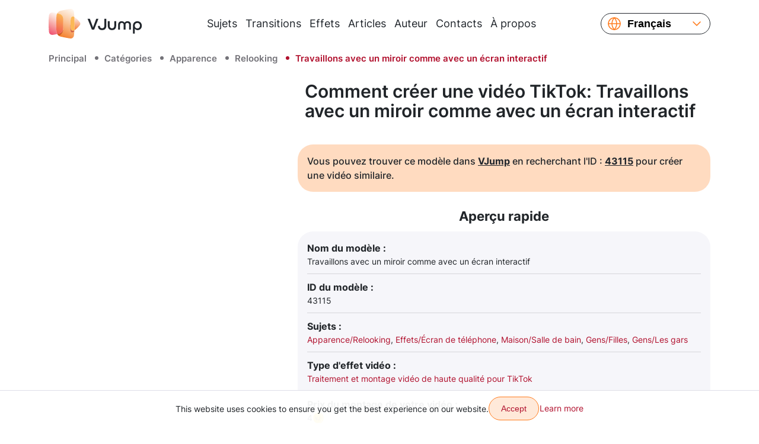

--- FILE ---
content_type: image/svg+xml
request_url: https://cdn.vjump.com/images/check.svg
body_size: 109
content:
<svg width="62" height="62" viewBox="0 0 62 62" fill="none" xmlns="http://www.w3.org/2000/svg">
<path d="M51.4475 15.668L23.3364 43.7791L10.5586 31.0013" stroke="white" stroke-width="4" stroke-linecap="round" stroke-linejoin="round"/>
</svg>


--- FILE ---
content_type: image/svg+xml
request_url: https://cdn.vjump.com/images/close.svg
body_size: 176
content:
<svg width="20" height="20" viewBox="0 0 20 20" fill="none" xmlns="http://www.w3.org/2000/svg">
<path d="M15 5L5 15" stroke="white" stroke-width="1.5" stroke-linecap="round" stroke-linejoin="round"/>
<path d="M5 5L15 15" stroke="white" stroke-width="1.5" stroke-linecap="round" stroke-linejoin="round"/>
</svg>
